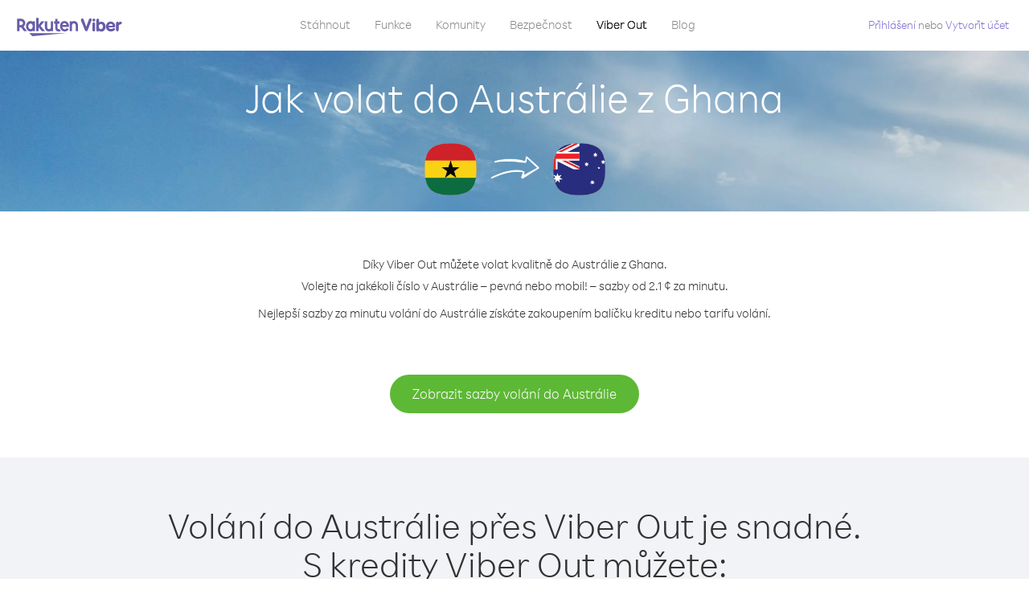

--- FILE ---
content_type: text/html; charset=UTF-8
request_url: https://account.viber.com/cs/how-to-call-australia?from=ghana
body_size: 2293
content:
<!DOCTYPE html>
<html lang="cs">
    <head>
        <title>Jak volat do Austrálie z Ghana | Viber Out</title>
        <meta name="keywords" content="Aplikace na volání, nízké ceny, levné volání, volání do zahraničí, mezinárodní hovory" />
        <meta name="description" content="Zjistěte, jak volat do Austrálie z Ghana přes Viber. Volejte kamarádům a rodině na pevná i mobilní čísla přes Viber. Zaregistrujte se ještě dnes na Viber.com" />
        <meta http-equiv="Content-Type" content="text/html; charset=UTF-8" />
        <meta name="viewport" content="width=device-width, initial-scale=1, minimum-scale=1, maximum-scale=1, user-scalable=no" />
        <meta name="format-detection" content="telephone=no" />
        <meta name="msapplication-tap-highlight" content="no" />
        <link rel="icon" type="image/x-icon" href="/favicon.ico">
        <link rel="apple-touch-icon" href="/img/apple-touch-icon/touch-icon-iphone.png" />
        <link rel="apple-touch-icon" sizes="72x72" href="/img/apple-touch-icon/touch-icon-ipad.png" />
        <link rel="apple-touch-icon" sizes="114x114" href="/img/apple-touch-icon/touch-icon-iphone-retina.png" />
        <link rel="apple-touch-icon" sizes="144x144" href="/img/apple-touch-icon/touch-icon-ipad-retina.png" />
            <meta property="og:title" content="Jak volat do Austrálie z Ghana | Viber Out" />
    <meta property="og:description" content="Zjistěte, jak volat do Austrálie z Ghana přes Viber. Volejte kamarádům a rodině na pevná i mobilní čísla přes Viber. Zaregistrujte se ještě dnes na Viber.com" />
    <meta property="og:url" content="https://account.viber.com/how-to-call-australia?from=ghana" />
    <meta property="og:image" content="https://account.viber.com/img/splash.jpg" />

    <link rel="alternate" href="https://account.viber.com/how-to-call-australia?from=ghana" hreflang="x-default" />
<link rel="alternate" href="https://account.viber.com/ar/how-to-call-australia?from=ghana" hreflang="ar" />
<link rel="alternate" href="https://account.viber.com/en/how-to-call-australia?from=ghana" hreflang="en" />
<link rel="alternate" href="https://account.viber.com/ja/how-to-call-australia?from=ghana" hreflang="ja" />
<link rel="alternate" href="https://account.viber.com/es/how-to-call-australia?from=ghana" hreflang="es" />
<link rel="alternate" href="https://account.viber.com/it/how-to-call-australia?from=ghana" hreflang="it" />
<link rel="alternate" href="https://account.viber.com/zh/how-to-call-australia?from=ghana" hreflang="zh" />
<link rel="alternate" href="https://account.viber.com/fr/how-to-call-australia?from=ghana" hreflang="fr" />
<link rel="alternate" href="https://account.viber.com/de/how-to-call-australia?from=ghana" hreflang="de" />
<link rel="alternate" href="https://account.viber.com/hu/how-to-call-australia?from=ghana" hreflang="hu" />
<link rel="alternate" href="https://account.viber.com/pt/how-to-call-australia?from=ghana" hreflang="pt" />
<link rel="alternate" href="https://account.viber.com/ru/how-to-call-australia?from=ghana" hreflang="ru" />
<link rel="alternate" href="https://account.viber.com/be/how-to-call-australia?from=ghana" hreflang="be" />
<link rel="alternate" href="https://account.viber.com/th/how-to-call-australia?from=ghana" hreflang="th" />
<link rel="alternate" href="https://account.viber.com/vi/how-to-call-australia?from=ghana" hreflang="vi" />
<link rel="alternate" href="https://account.viber.com/pl/how-to-call-australia?from=ghana" hreflang="pl" />
<link rel="alternate" href="https://account.viber.com/ro/how-to-call-australia?from=ghana" hreflang="ro" />
<link rel="alternate" href="https://account.viber.com/uk/how-to-call-australia?from=ghana" hreflang="uk" />
<link rel="alternate" href="https://account.viber.com/cs/how-to-call-australia?from=ghana" hreflang="cs" />
<link rel="alternate" href="https://account.viber.com/el/how-to-call-australia?from=ghana" hreflang="el" />
<link rel="alternate" href="https://account.viber.com/hr/how-to-call-australia?from=ghana" hreflang="hr" />
<link rel="alternate" href="https://account.viber.com/bg/how-to-call-australia?from=ghana" hreflang="bg" />
<link rel="alternate" href="https://account.viber.com/no/how-to-call-australia?from=ghana" hreflang="no" />
<link rel="alternate" href="https://account.viber.com/sv/how-to-call-australia?from=ghana" hreflang="sv" />
<link rel="alternate" href="https://account.viber.com/my/how-to-call-australia?from=ghana" hreflang="my" />
<link rel="alternate" href="https://account.viber.com/id/how-to-call-australia?from=ghana" hreflang="id" />


        <!--[if lte IE 9]>
        <script type="text/javascript">
            window.location.replace('/browser-update/');
        </script>
        <![endif]-->
        <script type="text/javascript">
            if (navigator.userAgent.match('MSIE 10.0;')) {
                window.location.replace('/browser-update/');
            }
        </script>

    
<!-- Google Tag Manager -->
<script>(function(w,d,s,l,i){w[l]=w[l]||[];w[l].push({'gtm.start':
            new Date().getTime(),event:'gtm.js'});var f=d.getElementsByTagName(s)[0],
            j=d.createElement(s),dl=l!='dataLayer'?'&l='+l:'';j.async=true;j.src=
            'https://www.googletagmanager.com/gtm.js?id='+i+dl;f.parentNode.insertBefore(j,f);
    })(window,document,'script','dataLayer','GTM-5HCVGTP');</script>
<!-- End Google Tag Manager -->

    
    <link href="https://fonts.googleapis.com/css?family=Roboto:100,300,400,700&amp;subset=cyrillic,greek,vietnamese" rel="stylesheet">
    </head>
    <body class="">
        <noscript id="noscript">Pro optimalizované zážitky na webu Viber.com povolte JavaScript.</noscript>

        <div id="page"></div>
        
<script>
    window.SERVER_VARIABLES = {"country_destination":{"code":"AU","prefix":"61","additional_prefixes":[],"vat":10,"excluding_vat":false,"name":"Austr\u00e1lie"},"country_origin":{"code":"GH","prefix":"233","additional_prefixes":[],"vat":0,"excluding_vat":false,"name":"Ghana"},"destination_rate":"2.1 \u00a2","country_page_url":"\/cs\/call-australia","env":"prod","languages":[{"code":"ar","name":"\u0627\u0644\u0644\u063a\u0629 \u0627\u0644\u0639\u0631\u0628\u064a\u0629","is_active":true,"is_active_client":true},{"code":"en","name":"English","is_active":true,"is_active_client":true},{"code":"ja","name":"\u65e5\u672c\u8a9e","is_active":true,"is_active_client":true},{"code":"es","name":"Espa\u00f1ol","is_active":true,"is_active_client":true},{"code":"it","name":"Italiano","is_active":true,"is_active_client":true},{"code":"zh","name":"\u7b80\u4f53\u4e2d\u6587","is_active":true,"is_active_client":true},{"code":"fr","name":"Fran\u00e7ais","is_active":true,"is_active_client":true},{"code":"de","name":"Deutsch","is_active":true,"is_active_client":true},{"code":"hu","name":"Magyar","is_active":true,"is_active_client":true},{"code":"pt","name":"Portugu\u00eas","is_active":true,"is_active_client":true},{"code":"ru","name":"\u0420\u0443\u0441\u0441\u043a\u0438\u0439","is_active":true,"is_active_client":true},{"code":"be","name":"\u0411\u0435\u043b\u0430\u0440\u0443\u0441\u043a\u0430\u044f","is_active":true,"is_active_client":true},{"code":"th","name":"\u0e20\u0e32\u0e29\u0e32\u0e44\u0e17\u0e22","is_active":true,"is_active_client":true},{"code":"vi","name":"Ti\u1ebfng Vi\u1ec7t","is_active":true,"is_active_client":true},{"code":"pl","name":"Polski","is_active":true,"is_active_client":true},{"code":"ro","name":"Rom\u00e2n\u0103","is_active":true,"is_active_client":true},{"code":"uk","name":"\u0423\u043a\u0440\u0430\u0457\u043d\u0441\u044c\u043a\u0430","is_active":true,"is_active_client":true},{"code":"cs","name":"\u010ce\u0161tina","is_active":true,"is_active_client":true},{"code":"el","name":"\u0395\u03bb\u03bb\u03b7\u03bd\u03b9\u03ba\u03ac","is_active":true,"is_active_client":true},{"code":"hr","name":"Hrvatski","is_active":true,"is_active_client":true},{"code":"bg","name":"\u0411\u044a\u043b\u0433\u0430\u0440\u0441\u043a\u0438","is_active":true,"is_active_client":true},{"code":"no","name":"Norsk","is_active":true,"is_active_client":true},{"code":"sv","name":"Svenska","is_active":true,"is_active_client":true},{"code":"my","name":"\u1019\u103c\u1014\u103a\u1019\u102c","is_active":true,"is_active_client":true},{"code":"id","name":"Bahasa Indonesia","is_active":true,"is_active_client":true}],"language":"cs","isClientLanguage":false,"isAuthenticated":false};
</script>

        
                    <link href="/dist/styles.495fce11622b6f2f03e6.css" media="screen" rel="stylesheet" type="text/css" />
        
            <script src="/dist/how-to-call.bundle.64825068fc4310f48587.js"></script>
    </body>
</html>


--- FILE ---
content_type: application/javascript
request_url: https://account.viber.com/dist/4441.bundle.41108bab3259054f0de2.js
body_size: 17485
content:
"use strict";(self.webpackChunk=self.webpackChunk||[]).push([[4441],{44441:function(e,t,o){o.r(t),t.default={0:"Leden",1:"Únor",2:"Březen",3:"Duben",4:"Květen",5:"Červen",6:"Červenec",7:"Srpen",8:"Září",9:"Říjen",10:"Listopad",11:"Prosinec","Export to Excel":"Exportovat do Excelu","Your Balance":"Zůstatek","Learn more about Viber Out":"Získejte další informace o službě Viber Out","Name(person)":"Jméno","Please enter correct Email":"Zadejte správný e-mail",Unknown:"Neznámé","Old Password:":"Staré heslo:","New Password:":"Nové heslo:","Retype New Password:":"Znovu zadejte nové heslo:",To:"Komu","Total Amount":"Úplná částka",Date:"Datum","Order #":"Příkaz č.",Amount:"Částka","No payment method":"Žádná metoda platby","The password you entered is incorrect. Please try again.":"Zadané heslo je nesprávný. Zkuste to znovu.","Password must contain 6 to 20 characters.":"Heslo musí obsahovat 6 až 20 znaků.","Passwords can only contain Letters, Digits and special characters.":"Hesla mohou obsahovat pouze písmena, číslice a speciální znaky.","Passwords don't match.":"Hesla se neshodují.","Create Account":"Vytvořit účet","Get Viber":"Získat Viber",Done:"Hotovo","The code you inserted is expired / wrong, try again":"Platnost vloženého kódu vypršela / kód je chybný, zkuste to znovu","Please enter a valid email.":"Zadejte platný e-mail.",Continue:"Pokračovat","Processing Payment":"Zpracování platby","Viber Logo":"Logo Viber","Viber Out":"Viber Out",Support:"Podpora","Terms & Policies":"Podmínky a zásady","Please wait...":"Čekejte, prosím...","Forgot Password":"Zapomenuté heslo",Login:"Přihlášení","Too many wrong attempts.":"Příliš mnoho chybných pokusů.","Get New Password":"Získat nové heslo","Password must contain 6 to 20 characters":"Heslo musí obsahovat 6 až 20 znaků","Number should contain at least 6 characters":"Číslo musí obsahovat alespoň 6 znaků",Logout:"Odhlášení",or:"nebo",Rates:"Sazby","Our rates are low whether you're calling mobile or landline phones.":"Naše sazby jsou nízké, ať už{0} voláte na mobilní čísla nebo{0} pevnou linku.","Top destinations":"Nejčastější místa","No results for:":"Nebyly nalezeny žádné výsledky pro:","Country or phone number":"Země nebo telefonní číslo","Recheck your number or search by country.":"Znovu zkontrolujte své číslo nebo hledejte podle země.","/min":"/min","Rates at your location":"Sazby ve vaší poloze","Enter country":"Zadejte zemi","* All prices are excluding the country TAX":"* Všechny ceny jsou bez daně dané země","* All prices are including the country VAT":"* Všechny ceny jsou bez DPH dané země ({0} %)","With Viber Out you can":"Pomocí služby Viber Out můžete volat na mobilní a pevná čísla na celém světě za nízké ceny","Invalid number. Please recheck your number or search again by country.":"Neplatné číslo. Znovu zkontrolujte své číslo nebo hledejte podle země.","Your phone number or password was incorrect. Please try again.":"Vaše telefonní číslo nebo heslo je chybné. Zkuste to znovu.","Do not have Viber?":"Nemáte službu Viber? ","Download now":"Stáhněte si právě teď","Invalid captcha response":"Neplatná odpověď na kód captcha","* Rates are displayed in":"* Ceny se zobrazí v {0}","Please enter a valid password.":"Zadejte platné heslo.","Something went wrong, please enter your phone number again.":"Něco se nepovedlo, znovu zadejte své telefonní číslo.","Get Started (title)":"Začínáme","Proceed to checkout (button)":"Pokračovat k pokladně","Have you heard about Viber Out?":"Už jste slyšeli o službě Viber Out?","Check out our new low cost rates for landlines and mobile phones":"Prohlédněte si naše nové nízké ceny za volání na pevnou linku i mobilní telefony","Viber Out lets you make low cost phone calls to mobile and landlines, even if they're not on Viber!":"Se službou Viber Out můžete levně volat na mobilní telefony i pevné linky, a to i v případě, že nepoužívají službu Viber!","Try now":"Vyzkoušet nyní","Per minute":"Za minutu",Yes:"Ano",No:"Ne","What is Viber Out?":"Co je to Viber Out?","Viber Out rates":"Sazby služby Viber Out","More rates":"Více sazeb","Buy Credit":"Koupit kredit",From:"Od kontaktu","View all":"Zobrazit vše","Buy Viber Credit":"Koupit kredit Viber","Show more":"Zobrazit více","An error occurred while processing your payment, therefore your payment failed.":"Při zpracování platby došlo k chybě, proto platba neproběhla.","Why did an error occur?":"Proč došlo k chybě?","The information that you entered is incorrect. Make sure you have the correct information and try again.":"Zadali jste nesprávné údaje.{0} Ujistěte se, že máte správné údaje a zkuste to znovu.","You don’t have enough funds available on your card.":"Na vaší kartě není k dispozici dostatek prostředků.","Visit our support site for more options.":"Více možností najdete na naší {0}.","support site":"podpora","Try again":"Zkusit znovu",Buy:"Koupit",support:"podpora","In-app purchase is not available":"Nákup v aplikaci není dostupný","To purchase Viber credit":"Chcete-li zakoupit kredit Viber, ",Call:"Hovor",min:"min.","Server error":"Chyba serveru","The server was unable to complete your request. Please try again later.":"Server nemohl dokončit váš požadavek. Zkuste to znovu později.","We didn’t create this page yet :-)":"Tato stránka ještě není hotová :-)",home:"domů","Until we do, feel free to visit our <home> or <support> pages":"Než ji vytvoříme, neváhejte navštívit stránku {0} nebo {1}","Learn more":"Více info","Something went wrong":"Něco se nezdařilo","Please try again later or contact our <support>":"Zkuste to později nebo kontaktujte naši {0}","More Countries":"Další země","No calls":"Žádné hovory","No Credit":"Žádný kredit","Rate (min)":"Sazba (min)","Duration (min)":"Doba trvání (min)","The history is not available at the moment. Please try again later.":"Historie není momentálně k dispozici. Opakujte akci později.",Item:"Položka","No payments":"Žádné platby",ID:"ID","Payment Method":"Metoda platby","More Rates":"Více sazeb","Checkout with":"K pokladně:","click here":"klikněte sem","Pay with mobile":"Zaplatit mobilem","Try Viber Out (button)":"Vyzkoušet službu Viber Out","Please try again later or contact our <support link>":"Zkuste to později nebo kontaktujte naši podporu <a{0}></a>","You just tried to call using Viber Out.":"Právě jste zkusili volat pomocí služby Viber Out.","Viber Out helps you save money on calls to mobile and landline numbers that are not on Viber.":"Služba Viber Out vám pomáhá šetřit peníze na volání na mobilní a pevná čísla, která nejsou ve službě Viber.","Call <country> now for as low as with Viber Out credit.":"Volejte teď {0} za cenu {1} pomocí kreditů Viber Out.","You don't have any active plans at the moment. You can still call using Viber Out credit.":"Momentálně nemáte aktivní tarif. Stále můžete volat pomocí kreditu služby Viber Out.","Call <destination>":"Volat {0}",FREE:"ZDARMA",Name:"Název",Price:"Cena","Expires on (date)":"Vyprší ke dni","Available Destinations":"Dostupné destinace","More Destinations":"Další destinace","<number_of_days> day(s)":"{0} den/dnů","You Saved":"Uložili jste","By using this calling plan":"Pomocí tohoto tarifu volání",Calls:"Hovory",Payments:"Platby","Your Order":"Vaše objednávka","MM/YY(placeholder)":"MM/YY","Card number":"Číslo karty","Security code":"Bezpečnostní kód",Email:"E-mail",Address:"Adresa",City:"Město","Zip code":"PSČ",Country:"Země","Full name":"Celý název","Email address":"E-mailová adresa","Enter address":"Zadejte adresu","Enter city":"Zadejte město","Enter zip code":"Zadejte PSČ","Choose country":"Vyberte zemi","Name is too long":"Název je příliš dlouhý","Invalid card number":"Neplatné číslo karty","Invalid CVC":"Neplatné CVC","Invalid expiration date":"Neplatné datum vypršení platnosti","Get <minutes> min for <cost>":"Získejte {0} minut za {1}","Save <money_saving>":"Ušetříte {0}","More Plans":"Další plány","Buy now":"Koupit nyní",Minutes:"Minuty","Valid for 1 year":"Platí 1 rok","Your Active Calling Plans":"Aktivní tarify volání","<min_left> min left":"Zbývá {0} minut",Status:"Stav","<plan_min> min total":"Celkem {0} minut","Enter your coupon code to redeem it":"Pro uplatnění zadejte kód svého kupónu","Your coupon code":"Kód kupónu","Scan QR":"Naskenujte QR","Invalid Coupon Code":"Neplatný kód kupónu","<credit amount> Credit":"{0} Kredit","<plan amount> Credit":"{0} tarif","Subject to Terms of use":'Podléhá <a href="{0}">Podmínkám používání</a>',"Coupon redeem error message":"Jejda. Tento kupón nemůžeme přidat na váš účet. Vypršela jeho platnost nebo byl uplatněn.",OK:"OK","Coupon Unavailable page title":"Jsme rádi, že se zajímáte o tuto úžasnou nabídku!","Coupon Unavailable page description":"Chcete-li kupón uplatnit, budete muset otevřít odkaz z mobilního zařízení pomocí poslední verze služby Viber.","Coupon Unavailable mobile page title":"Už jen krůček k uplatnění kupónu Viber Out","Coupon Unavailable mobile page description":"Pokud chcete uplatnit kupón, ujistěte se, že používáte nejnovější verzi aplikace Viber. Kupón uplatníte stisknutím tlačítka níže, nebo můžete kód zadat ručně na obrazovce Viber Out.","Have Viber? Scan coupon":"Máte Viber? Naskenujte kupón.","Get Viber Now(link)":"Získejte službu Viber","Get Coupon(button)":"Získat kupón","Get Viber(button)":"Získat Viber","Coupon code: (code)":"Kód kupónu: {0}","Redeem failed(title)":"Uplatnění se nezdařilo","Redeem failed(text)":"Otevření kupónu v aplikaci Viber se nezdařilo. Naskenujte prosím kód pomocí QR čtečky Viber (na obrazovce „Více“).","Valid for":"Platí po dobu","Secure Payment by <company>":"Bezpečné platby od","Remove(link)":"Odebrat","Enter Card Details":"Zadejte údaje o kartě","American Express (card name)":"American Express","3 digits on the back of your credit card":"3 čísla na zadní straně karty","4 digits on the front of your credit card":"4 čísla na přední straně karty","Enter the ZIP/Postal code for your credit card's billing address":"Zadejte PSČ fakturační adresy vaší karty","Your Card Details":"Údaje o vaší kartě","Enter Your Details":"Zadejte své údaje","Name on card":"Jméno na kartě","Payment Failed (short title)":"Platba se nezdařila","We're sorry, your payment has been declined. Please contact your bank or use another card.":"Omlouváme se, vaše platba byla zamítnuta. Obraťte se na svou banku nebo použijte jinou kartu.","Something went wrong during the payment process. Please try again or choose another payment option.":"V průběhu platby došlo k chybě. Zkuste to znovu nebo vyberte jinou platební metodu.","Expiry date":"Platnost do",Blog:"Blog","What country do you want to call?":"Do které země chcete volat?","With Viber Out you can reach anyone, even if they don't have Viber.":"Díky Viber Out můžete volat komukoliv, i když nemají Viber.","How does it work?":"Jak to funguje?","Download and open Viber":"Stáhněte si Viber a spusťte ho","Buy credit or a calling plan":"Koupit kredit nebo tarif volání","Buy pay-as-you go credit or save money with a calling plan to your favorite destination":"Kupte si předplacený kredit nebo ušetřete zakoupením tarifu pro vaši oblíbenou destinaci","Start calling":"Začít volat","Dial any number or just choose the Viber Out option on your friend's info screen":"Vytočte libovolné číslo, nebo vyberte možnost Viber Out na info obrazovce vašeho přítele","Do not have Viber yet?":"Ještě nemáte Viber?","Why should I use Viber Out?":"Proč používat Viber Out?","Why use description":"Nenechte si ujít možnost promluvit si s přáteli, s rodinou, s kolegy nebo s kýmkoli jen proto, že je to moc drahé!","Viber is connected to your phone book. Reach your contacts instantly!":"Viber je propojen s vašimi kontakty. Můžete jim hned zavolat!","High quality sounds ensures that your calls are crystal clear!":"Vysoce kvalitní zvuk zajišťuje křišťálově čisté volání!","Save money with our low rates and call literally anywhere":"Ušetřete díky nízkým cenám a volejte opravdu kamkoli","Watch Video (button)":"Podívejte se na video","Unlimited (calling plan)":"Neomezené","Get Unlimited min for <price>":"Získejte Neomezený tarif za {0}","from <rate>":"od {0}","for free":"zdarma","No commitment, No connection fee":"Žádné závazky, žádné spojovací poplatky","Pre-paid packages to get you started":"Předplacené balíčky pro začátek","Buy Viber Out credit to call any number in the world even if they don't have Viber":"Kupte si kredit Viber Out a volejte na jakékoli číslo na světě, i když nemají Viber","Buy Now (button)":"Koupit nyní","Never run out of credit":"Nikdy vám nedojde kredit","Would you like to automatically add <money amount> to your account when your balance drops below <money amount>?":"Chcete automaticky přidat {0} na váš účet, pokud váš zůstatek klesne pod {1}?","No thanks (button)":"Ne, děkuji","Please don't show me this again":"Příště nezobrazovat","Rates for calling <destination>":"Sazby za volání {0}","More Rates (link)":"Více sazeb","Less Rates (link)":"Méně sazeb","Free (product)":"Zdarma","Call any destination(title)":"Volejte do jakékoli země","Browse low rates to literally every destination on the planet!":"Podívejte se na nízké sazby za volání do všech zemí světa!","30-day plan (title)":"30denní tarif","<minutes amount> min":"{0} min","View destinations (link)":"Zobrazit destinace","One-time payment":"Jednorázová platba","Use within <cycle> days":"Využijte během {0} dní","Call mobile and landline":"Volání na mobil a pevnou linku","Call mobile":"Volání na mobil","Call landline":"Volání na pevnou linku","Monthly subscription renewal":"Obnovení měsíčního předplatného","Cancel anytime!":"Můžete kdykoli zrušit!","Monthly Subscription plan (title)":"Měsíční předplacený tarif","What is a 30-day calling plan (description)":"S 30denním tarifem můžete volat do libovolné zahraniční destinace po dobu 30 dní za nízké ceny Viber.","Ideal for:":"Ideální pro:","Available destinations (title)":"Dostupné destinace","Credit plan (title)":"Kreditový tarif","Call anywhere (title)":"Volejte kamkoliv","Get <amount> Extra (short title)":"Získejte {0} navíc","View rates":"Přehled cen","Pay as you go":"Předplacený kredit","Low international calling rates":"Nízké ceny mezinárodních hovorů","What is credit plan?":"Co je kreditový tarif?","What is credit plan? (description)":"Kredit Viber Out se připíše k vašemu zůstatku při zakoupení libovolné částky. S tímto kreditem můžete volat na jakékoli číslo na světe za nízké ceny Viber.","How do credits work?":"Jak kredity fungují?","How do credits work? (description)":"Jakmile máte kredit Viber Out, můžete s ním volat do libovolné destinace, dokud nedojde. Když budete chtít dál volat, stačí doplnit kredit!","Credit plan ideal for (description)":"Pokud do zahraničí nevoláte příliš často, pořiďte si kreditový tarif. Žádné závazky – když budete potřebovat více volat, stačí doplnit kredit. Tento tarif zahrnuje všechny destinace!","What is the monthly subscription plan?":"Co je měsíční předplacený tarif?","Monthly plan (description)":"S měsíčním předplaceným tarifem můžete volat do zahraničí na pevnou linku i na mobil za nízké ceny po dobu jednoho měsíce. Tarif si nemusíte obnovovat. S měsíčním předplatným můžete ušetřit za volání, které už využíváte.","Can I cancel my subscription?":"Můžu předplatné zrušit?","Yes, you can cancel your subscription at any time.":"Ano, předplatné můžete kdykoli zrušit.","Ideal for monthly (description)":"Pokud pravidelně voláte nebo potřebujete často volat do konkrétní destinace, tato možnost je pro vás nejlepší. Můžete si vybrat neomezený tarif nebo některý z balíčků minut volání, s kterými výrazně ušetříte na už tak nízkých sazbách Viber.","Worth ~<max_min> min to call <country_name> landline":"V hodnotě <strong>~{0} min</strong> za volání {1} na pevnou linku","Worth ~<max_min> min to call <country_name> mobile":"V hodnotě <strong>~{0} min</strong> za volání {1} na mobil","Save <money_saving>%":"Ušetříte {0}%","Choose your favorite calling option":"Vyberte si svou oblíbenou variantu volání","Expires on:":"Vyprší ke dni:","MY ACCOUNT (title)":"MŮJ ÚČET","ACCOUNT (section)":"ÚČET","ACTIVITY (section)":"AKTIVITA","SETTINGS (section)":"NASTAVENÍ","Overview (section)":"Přehled","Calling plans (section)":"Tarify volání","Credit (section)":"Kredit","Personal info (section)":"Osobní údaje","Password & security (section)":"Heslo a zabezpečení","Payment settings (section)":"Nastavení plateb","My calling options (title)":"Moje volby volání","You have frozen credit!":"Máte zmrazený kredit!","Un-freeze (link)":"Rozmrazit","<num_active_plans> plans":"{0} tarify","<plans_number> plans":"{0} tarif|{0} tarify|{0} tarifů|{0} tarifu","View plans (link)":"Zobrazit tarify","Buy Plan (button)":"Koupit tarif","Monthly subscription":"Měsíční předplatné","No plans":"Žádné tarify","Recent calls":"Poslední hovory","More destinations":"Další destinace","Renews date: <renew_date>":"Datum obnovení: {0}","Cancel plan (button)":"Zrušit tarif","Reactivate plan (button)":"Obnovit tarif","This plan was canceled":"Tento tarif byl zrušen","No monthly plans (title)":"S měsíčním předplaceným tarifem ušetříte peníze za volání, které už využíváte.","My credit":"Můj kredit","My frozen credit (title)":"Můj zmrazený kredit","You have frozen credit.":"Máte zmrazený kredit.","Pre-paid packages (title)":"Předplacené balíčky","Prepaid packs title":"Kupte si kredit Viber Out a volejte na jakékoli číslo na světě za nízké ceny Viber.","Payment history":"Historie plateb","Calls history":"Historie volání","Personal info":"Osobní údaje","Old password":"Staré heslo","New password":"Nové heslo","Retype new password":"Znovu zadejte nové heslo","Save (button)":"Uložit","Profile picture":"Profilová fotka","Phone number":"Telefonní číslo","Renew automatically when balance falls below <amount>":"Automaticky obnovovat, když zůstatek klesne pod {0}","All calls history":"Historie všech hovorů","Confirm your purchase":"Potvrdit nákup","<cost> Viber Credit":"{0} Viber kredit","<plan_display_name> - Monthly subscription plan":"{0} – Měsíční předplacený tarif","Amount: <price>":"Částka: {0}","Continue with <cc_name>":"Pokračovat s {0}","Change credit card (link)":"Změnit kreditní kartu","Cancel (button)":"Zrušit","Select another method":"Vybrat jinou metodu","Thank you for your purchase!":"Děkujeme za váš nákup!",'"<plan_display_name>" subscription plan was added successfully to your account':'Předplatné "{0}" bylo úspěšně přidáno k vašemu účtu.',"Check my balance (button)":"Zkontrolovat zůstatek","Download Viber now to get started":"Jako první si stáhněte Viber","Payment failed!":"Platba se nezdařila!","Payment failed! (title)":"Tato transakce nebyla na vaší kreditní kartu zaúčtována. Chcete-li v platbě pokračovat, klikněte na „Zkusit znovu“ a zadejte údaje, nebo vyberte alternativní způsob platby.","Already have a Viber Out account? Log in":'Máte účet Viber Out? <a href="{0}">Přihlaste se</a>',"Enter your phone number to get started":"Začněte zadáním svého telefonního čísla","Enter your Viber phone number":"Zadejte své telefonní číslo Viber","A code was sent to your phone via Viber message. Please open your Viber and enter the code below:":"Na váš telefon jsme poslali Viber zprávu s kódem.<br><span>Otevřete si Viber a zadejte tento kód níže:</span>","A code was sent to your phone via SMS. Please enter it below:":"Na váš telefon jsme poslali SMS s kódem.<br><span>Zadejte ho níže:</span>","Resend code (link)":"Odeslat kód znovu","You have exceeded the maximum amount of code entry attempts. Please contact support":'Překročili jste maximální počet pokusů o zadání kódu. Obraťte se na <a href="{0}">podporu</a>',"Activate via Voice Call (link)":"Aktivovat pomocí hovoru","Back (button)":"Zpět","Enter email (label)":"Zadejte e-mail","Enter password (label)":"Zadejte heslo","Retype password (label)":"Znovu zadejte heslo","Remember me (label)":"Zapamatovat","Send me updates about new features, products and offers from Viber, its affiliates and third party partners.":"Chci dostávat informace o nových funkcích, produktech a nabídkách od Viberu, přidružených společností a partnerů třetích stran.","Select this option to receive unique offers just for you!":"Vyberte tuto možnost, pokud chcete dostávat jedinečné nabídky!","Log In (title)":"Přihlásit","New to Viber Out? Create Account":'Začínáte s Viber Out? <a href="{0}">Vytvořit účet</a>',"Forgot password? (link)":"Zapomněli jste heslo?","Log in (button)":"Přihlásit","Reset your password (title)":"Resetovat heslo","Total: <cost>":"Celkem:","Weak (pass)":"Slabé","Medium (pass)":"Střední","Strong (pass)":"Silné","Login invalid phone error":"Zadané číslo je pravděpodobně neplatné. Zkontrolujte je a pokus opakujte.","30-day plans (title)":"30denní tarify","Monthly subscription plans (title)":"Měsíční předplacené tarify","Search for Rates (short button title)":"Hledat sazby","How to call <destination_name>":"Jak volat do {0}","No matter where you are, with Viber Out you can make quality calls to <destination_name>.":"Ať už jste kdekoli, Viber Out vám zajistí kvalitní volání do {0}.","Call any number in <destination_name> - landline or mobile! - starting from only <lowest_rate> per minute.":"Volejte na jakékoli číslo v {0} – pevná nebo mobil! – sazby od {1} za minutu.","Buy credit packages or a calling plan to get the best rates per minute to <destination_name>.":"Nejlepší sazby za minutu volání do {0} získáte zakoupením balíčku kreditu nebo tarifu volání.","View Rates to <destination_name> (button)":"Zobrazit sazby volání do {0}","View Rates (button)":"Zobrazit sazby","Calling <destination_name> with Viber Out is easy.":"Volání do {0} přes Viber Out je snadné.","Once you have Viber Out credits, you can:":"S kredity Viber Out můžete:","Dial the number from the Viber dial pad.":"Vytočte číslo na číselníku Viber.","To call <destination_name> from abroad, dial as follows:":"Pokud chcete volat do {0} ze zahraničí, vytočte číslo takto:","Select the contact in Viber and call from their info screen":"Vyberte kontakt ve Viberu a zavolejte jim z obrazovky s informacemi kontaktu",'Select "Viber Out Call" from the conversation header':"V nabídce konverzace vyberte „Hovor Viber Out“","Local Number":"Místní číslo","Tips for calling <destination_name> from abroad":"Tipy pro volání do {0} ze zahraničí","Viber Out gives you more call time for less money. Choose from one of our flexible, low-rate calling options:":"S Viber Out získáte více volání za méně peněz. Vyberte si z některé z našich flexibilních a levných možností volání:","Credit packages":"Balíčky kreditu","Credit package (description)":"Kredit Viber Out se připíše k vašemu zůstatku při zakoupení libovolné částky. S tímto kreditem můžete volat na jakékoli číslo na světe za nízké ceny Viber.","30-day calling plans (title)":"30denní tarify volání","Monthly subscription plans (description)":"S měsíčním předplaceným tarifem můžete volat do zahraničí na pevnou linku i na mobil za nízké ceny. Tarif si nemusíte obnovovat. S měsíčním předplatným můžete ušetřit za volání, které už využíváte","Search for More Destinations (button)":"Hledat další destinace","How to call <country_origin> from <destination_name>":"Jak volat do {0} z {1}","With Viber Out you can make quality calls to <destination_name> from <country_origin>.":"Díky Viber Out můžete volat kvalitně do {0} z {1}.","To call <destination_name> from <country_origin>, dial as follows:":"Pro volání do {0} z {1} vytočte číslo takto:","Tips for calling <destination_name> from <country_origin>":"Tipy pro volání do {0} z {1}","Discover our low calling rates for any destination of your choice":"Objevte naše nízké sazby do jakékoli destinace","Rates starting from":"Sazby již od","Rates from (small title)":"Sazby od","You already own this plan.":"Tento tarif už máte.","Please select another plan or credit.":"Vyberte prosím jiný tarif nebo kredit.","View Options (button)":"Zobrazit možnosti","Suggested plans header description":"Vyberte si tarif a ušetřete víc peněz při volání do oblíbených destinací.","You can cancel at any time!":"Předplatné můžete kdykoli zrušit!","Save up to <amount> (label)":"Ušetřete až","By using this plan":"Díky tomuto tarifu","Renews every (label)":"Obnovuje se každých","Renewal date (label)":"Datum obnovení","Manage Plan (button)":"Správa tarifu","Cancel Plan (button)":"Zrušit tarif","Cancel Plan (title)":"Zrušit tarif","Calling plan cancel description":"Při dalším datu obnovení vám už nebudeme nic účtovat. Do té doby můžete dál tarif používat. Tento tarif vyprší {0}.","Calling plan cancel description 2":"Opravdu chcete zrušit tento tarif?","You have cancelled this plan.":"Zrušili jste tento tarif.","This plan will expire on <renew_date>":"Tento tarif vyprší {0}","Reactivate Plan (button)":"Obnovit tarif","No Plans description":"V tuto chvíli nejsou dostupné žádné tarify. Podívejte se na další možnosti volání.","Subscription plan (title)":"Předplacený tarif","price per cycle (short)":"{0}/{1}","price per cycle (wide)":"{0} / {1}","Get <price> free":"Získejte {0} zdarma","Account Apple plan purchase error title":"Tento tarif byl zakoupen prostřednictvím vašeho účtu Apple. Chcete-li jej zrušit, přihlaste se do svého účtu Apple.","Account Android plan purchase error title":"Tento tarif byl zakoupen pomocí vašeho Google účtu. Pokud tarif chcete zrušit, přihlaste se prosím do vašeho Google Play účtu.","Cancel anytime (title)":"Můžete kdykoli zrušit","Features (menu item)":"Funkce","Security (menu item)":"Bezpečnost","Company (footer column)":"Společnost","Brand Center (footer link)":"Centrum značek","Careers (footer link)":"Kariéra","Privacy Policy (footer link)":"Zásady ochrany soukromých údajů","Download (footer column)":"Stáhnout","About Viber (footer link)":"O aplikaci Viber","Choose your country (title)":"Vyberte zemi","Phone number (progress bar title)":"Telefonní číslo","Verification (progress bar title)":"Ověření","Payment (progress bar title)":"Platba","Checkout subscription notice":"Bez obav, předplatné můžete kdykoli zrušit.","Get <amount> bonus credit for FREE":"Získejte {0} bonusový kredit ZDARMA","<amount> + <free amount> FREE":"{0} <span>+ {1} ZDARMA</span>","Make calls to any number":"Volejte na jakékoli číslo","Credit <credit>":"Kredit {0}","Total cost <price>":"Cena celkem {0}","Enter your phone number so we can identify your Viber Out account":"Zadejte své telefonní číslo, abychom mohli identifikovat váš Viber Out účet","Unlimited minutes (title)":"Neomezené minuty","<minutes> minutes":"{0} minut","Landlines (plan type)":"Pevné linky","Mobiles (plan type)":"Mobily","Landlines, Mobiles (plan types)":"Pevné linky, mobily","No commitment. Cancel anytime.":"Bez závazku. Můžete kdykoli zrušit.","<money_saving>% savings compared to standard Viber Out rates":"<span>úspora {0} %</span> oproti běžným sazbám Viber Out","Ios subscription paragraph 1":"S tímto tarifem volání získáte balíček minut volání do konkrétní destinace. Vaše předplatné se bude obnovovat automaticky, pokud si funkci automatického obnovování nevypnete nejméně 24 hodin před koncem aktuálního období předplatného.","Ios subscription paragraph 2":"Platba bude naúčtována na váš iTunes účet při potvrzení nákupu. Obnovení tarifu bude účtováno během 24 hodin před koncem aktuálního období.","Ios subscription paragraph 3":"Předplatné můžete spravovat v nastavení účtu Apple ID pod možností automatického obnovení, nebo vypnutím této funkce kdykoli po nákupu.","Ios subscription paragraph 4":'*Nezahrnuje speciální a prémiová čísla a čísla bez geografického určení. Platí zásady <a href="{0}">fair use</a>.',"Terms and conditions (link)":"Podmínky","Privacy policy (link)":"Zásady ochrany soukromých údajů","Subscription details (title)":"Podrobnosti předplatného","What is VO paragraph 1":"Viber Out je VoIP (voice over IP) služba, díky které můžete volat na <mark>jakékoli telefonní číslo ve vaší zemi i v zahraničí za ty nejnižší ceny!</mark>","What is VO paragraph 2":"Můžete volat na <mark>pevnou linku i na mobil</mark>, místní nebo dálkové hovory a dokonce i kontaktům, které nepoužívají Viber. Stačí si koupit kredit online za výhodnou cenu a můžete začít využívat předplacené a v podstatě neomezené domácí i mezinárodní hovory na pevnou linku i na mobil.","What is VO paragraph 3":"Viber Out je perfektní řešení pro běžné hovory i obchodní jednání za nízké sazby jako alternativa k drahým telefonním operátorům. <mark>Vysokou kvalitu hovorů přes Viber Out</mark> můžete využívat na mobilním zařízení, PC nebo Mac. Vyzkoušejte nejdostupnější internetové volání!","Calling abroad?":"Voláte do zahraničí?","Unlimited description":'Nezahrnuje speciální a prémiová čísla a čísla bez geografického určení. Pro tarify s neomezeným počtem minut platí zásady <a href="{0}">fair use</a>.',"International calling cards":"Mezinárodní volací karty","Viber Outs prepaid calling cards let you reach anyone, even if they dont have Viber.":"Díky předplaceným volacím kartám Viber Out můžete volat komukoliv, i když nemají Viber.","Purchase credit with no hidden fees.":"Kupte si kredit bez skrytých poplatků.","Choose the best calling plan suited for your needs.":"Vyberte si nejlepší tarif podle vašich potřeb.","Make calls to any landline or mobile number in the world!":"Volejte na jakékoli pevné i mobilní číslo na světě!","<country name> Calling Cards":"{0} – volací karty","Pre-paid <country name> phone cards to get you started":"Začněte s předplacenými telefonním kartami do země {0}","Buy a Viber Out international calling card to call any landline or mobile number in the world.":"Kupte si mezinárodní volací kartu Viber Out a volejte na jakékoli pevné i mobilní číslo na světě.","World Credit(short title)":"Světový kredit","Most popular(short title)":"Nejoblíbenější","<min> mins*":"{0} min*","Unlimited mins*":"Neomezené min*","Unlimited mins":"Neomezené min","Subscription(short title)":"Předplatné","Choose a country (short title)":"Vyberte zemi","How To Call Abroad - <line break>International Calling":"Jak volat do zahraničí - {0}Mezinárodní volání","How to call widget (title)":"Jak volat do cizích zemí","How to call widget (description)":"Stačí vybrat zemi, do které chcete volat. Mezinárodní předvolba se vyplní automaticky, takže můžete pokračovat v zadávání čísla na číselníku aplikace Viber.","How to call widget (tip text)":"Vytočte požadované číslo přímo ve Viberu. Pro volání do země {0} vytočte toto číslo na číselníku aplikace Viber: {1} + místní číslo.","Calling to (label)":"Volání do","How to call widget (bottom title)":"Snadné mezinárodní hovory díky nízkým sazbám Viber Out!","How to call widget (bottom description 1)":"Viber Out - kvalitní hovory kamkoli na světě na pevná i mobilní čísla!","How to call widget (bottom description 2)":"Nejlepší sazby za minutu volání získáte zakoupením balíčku kreditu nebo tarifu volání.","How to call tips (title)":"Tipy na levné mezinárodní hovory","Monthly Subscription Plan (title)":"Měsíční předplacený tarif","<num of minutes> min*":"{0} min*","Unlimited min*":"Neomezené min*","Use within <formatted cycle>":"Využijte během {0}","Redeem coupon by <date>":"Kupón uplatněte do {0}","Welcome offer (title)":"Uvítací nabídka","Get <cycle> for <price> (button)":"Získejte {0} za {1}","Get <cycle> for FREE (button)":"Získejte {0} ZDARMA","<price per cycle>. Cancel anytime (title)":"Potom {0}. Můžete kdykoli zrušit","Countries(short link)":"Země","Available countries / regions(title)":"Dostupné země / oblasti","Call mobile in:(sub-title)":"Volejte na mobilní čísla v:","Call landline in:(sub-title)":"Volejte na pevná čísla v:","Call mobile and landline in:(sub-title)":"Volejte na mobilní i pevná čísla v:","The credit was added successfully to your account":"Kredit byl úspěšně přidán na váš účet","Make International Calls to Anyone":"Volejte do ciziny komukoli","Why Viber Out?":"Proč Viber Out?","High Quality (title)":"Vysoká kvalita","Make crystal clear calls. (subtitle)":"Křišťálově čisté hovory.","Affordable (title)":"Za dostupnou cenu","Call literally anywhere at low rates. (subtitle)":"Volejte opravdu kamkoli za nízké ceny","Simple (title)":"Jednoduchý","Reach people and businesses instantly! (subtitle)":"Ihned se spojte s lidmi a podniky!","Our new offers (title)":"Naše nové nabídky","Make <num of minutes> Worldwide Calls (title)":"Volejte {0} po celém světě","<num of countries> countries for <price for cycle> (subtitle)":"{0} zemí za <strong>{1}</strong>","Call World (title)":"Volejte světu","<min> mins":"{0} minut","Worldwide calls, one amazing price!":"Hovory po celém světě, jedna úžasná cena!","Available on Android, iOS and Desktop":"K dispozici pro Android, iOS a stolní počítač","Call Anyone You Want":"Zavolejte komukoli chcete","Get Your Coupon (button)":"Získejte svůj kupón","Reach anyone in the world with Viber Out":"Volejte komukoli na světě pomocí Viber Out","Now you can also use Viber to call people on their mobile and landline phones.":"Teď můžete použít Viber i k volání na mobily a pevné linky","Coupon added! (label)":"Kupón přidán! ","Regular price":"Běžná cena","Starting <date>":"Od {0}","For the first <cycle>":"Po dobu prvních {0}","Make Unlimited Worldwide Calls (title)":"Neomezené hovory po celém světě","World Calling Cards (title)":"Telefonní karty pro celý svět","Pre-paid World phone cards to get you started (title)":"Předplacené telefonní karty pro celý svět do začátku","Confirmation (title)":"Potvrzení","Enter your phone number below.":"Zadejte své telefonní číslo níže.","Make sure this number is correct - it's where we'll add your purchase.":"<strong>Zkontrolujte správnost tohoto čísla</strong> - k němu přidáme váš nákup.","Your purchase was successfully added to your number.":"Váš nákup byl úspěšně přidán k vašemu číslu.","Want an even faster checkout next time? Create your account here.":'Chcete příště ještě rychlejší zaplacení? <a href="{0}">Tady si vytvořte účet.</a>',"Send me receipts to this email (placeholder)":"Stvrzenky na tento e-mail","Send (button)":"Odeslat","Download Viber and start calling!":"Stáhněte si Viber a začněte volat!","Thanks! We'll send your receipt to this email.":"Díky! Pošleme vám stvrzenku na tento e-mail.","We sent your receipt to your email!":"Poslali jsme stvrzenku na váš e-mail.","This subscription is on hold (title)":"Toto předplatné je pozastaveno","Welcome back (title)":"Vítejte zpět","The free trial is only available once.":"Bezplatná zkušební verze je k dispozici jen jednou.","The good news is that you can still get your order at an amazing price!":"Dobrá zpráva je, že stále můžete získat svou objednávku za úžasnou cenu!","First <trial cycle>":"První {0}","<price per cycle> after":"Potom {0}","Free <cycle> trial (button)":"{0} zdarma","One-time special offer (title)":"Jednorázová speciální nabídka","Free trials are only available once for each customer.":"*Bezplatné zkušební verze jsou k dispozici jen <strong>jednou pro každého zákazníka</strong>.","LIMITED OFFER (label)":"OMEZENÁ NABÍDKA","Sorry, Viber Out isn't available in your country.":"Litujeme, Viber Out není ve vaší zemi k dispozici.","We are sorry, your plan doesn't support calls to this country.":"Litujeme, ale váš tarif nepodporuje volání do této země.","You are trying to call from a number that's expired.":"Zkoušíte volat z čísla, které vypršelo.","You can always get another number and make calls from there.":"Vždy můžete získat jiné číslo a volat z něj.","Get a new number (button)":"Získat nové číslo","Get Viber Out (button)":"Získejte službu Viber Out","If you want, you can get VO credit.":"Pokud chcete, můžete získat VO kredit.","Get a new <country> number":"Získat nové číslo {0}","Only <price>":"Jen {0}",month:"měsíc","Purchase history (title)":"Historie nákupů","Call your friends and family today.":"Volejte s přáteli a rodinou ještě dnes","Calling plan (label)":"Tarif volání","Cancel subscription? (title)":"Zrušit předplatné?","Your subscription is still good through the end of your billing cycle on <date>. You can reactivate it at any time before this date.":"Vaše předplatné je stále v pořádku až do konce vyúčtovacího období {0}. Můžete jej kdykoli aktivovat znovu.","Start Your Trial":"Vyzkoušejte zdarma","<cycle> free trial,":"{0} zdarma,","Then <price per cycle>":"Potom {0}","Visa and MasterCard (card names)":"Visa a MasterCard","Your payment will be charged to your iTunes Account at confirmation of purchase. Manage your subscription anytime by going to your Apple ID account settings.":"Vaše platba bude naúčtována na váš účet iTunes při potvrzení nákupu. Své předplatné můžete kdykoli spravovat v nastavení účtu Apple ID.","This calling plan gives you a bundle of minutes to call specific destinations for <currency><price> every <subscription period>. You can cancel anytime and you won't be charged again in the next billing period. Your subscription will be live until the end of your current payment cycle.":"Tento tarif volání vám dává balíček minut k volání do konkrétních destinací za {0} každý {1}. Předplatné můžete kdykoli zrušit a v dalším období už vám nebude nic účtováno. Vaše předplatné bude platit do konce aktuálního platebního cyklu.","This calling plan gives you a bundle of minutes to call specific destinations. After the first <cycle> discount, you'll automatically be charged <currency><price> for a full subscription.":"Tento tarif volání vám dává balíček minut k volání do konkrétních destinací. <strong>Po první slevě za {0} vám bude automaticky účtováno {1} za plné předplatné</strong>","This calling plan gives you a bundle of minutes to call specific destinations. You can cancel any time within the first <trial period>, and you will not be charged! After the free <trial period>, you'll automatically be charged <currency><price> for a full subscription.":"Tento tarif volání vám dává balíček minut k volání do konkrétních destinací. <strong>Předplatné můžete zrušit kdykoli během prvního {0} a nebude vám nic účtováno! Po bezplatném období na {0} vám bude automaticky účtováno {1} za plné předplatné.</strong>","Communities (menu item)":"Komunity","Your subscription will pause from <date>":"Vaše předplatné bude pozastaveno od {0}","Your subscription is paused until <date>":"Vaše předplatné je pozastaveno do {0}","Resume (button)":"Obnovit","Your subscription will pause starting <date>.":"Vaše předplatné bude pozastaveno od {0}.","Your subscription is now paused until <date>.":"Vaše předplatné je pozastaveno do {0}.","Payment (title)":"Platba","Billing in <currency>: <price | price by cycle>":"Účtování v {0}: {1}","Auto top-up when my credit is below <currency><top_up_balance>":"Automaticky dobít, když můj kredit klesne pod {0}{1}","Payment successful!":"Platba byla úspěšná!","A <currency><credit amount> credit was added to your account.":"Na váš účet bylo úspěšně přidáno {0}{1} kreditu.","Would you like to automatically top-up your credit when it’s below <currency><top_up_balance>?":"Chcete automaticky dobíjet kredit, když klesne pod {0}{1}?","You can cancel any time.":"Lze kdykoli zrušit.","Yes, allow auto top-up (button)":"Ano, povolit automatické dobíjení","No, thanks (button)":"Ne, děkuji","A <currency><credit amount> + <currency><free credit bonus> free credit was added to your account.":"Na váš účet bylo přidáno {0}{1} kreditu a {2} kreditu zdarma.","Your account will auto top-up when credit is below <currency><amount>.":"Váš kredit se automaticky dobije, když klesne pod {0}{1}.","Disable (button)":"Zakázat","Are you sure you want to disable your auto top-up?":"Opravdu chcete zakázat automatické dobíjení?","Disable auto top-up (button)":"Zakázat automatické dobíjení","Keep auto top-up (button)":"Zachovat automatické dobíjení","Your account's auto top-up is now disabled":"Automatické dobíjení vašeho kreditu bylo zakázáno","Your purchase history is unavailable right now.":"Historie vašich nákupů teď není k dispozici.","Please try again later.":"Zkuste to znovu později.","Auto top-up (label)":"Automatické dobíjení","World credit top-up failed":"Dobití kreditu Svět selhalo","Looks like there was an issue with your payment.":"Zdá se, že došlo k problému s vaší platbou.","Try again so you don't run out of credit":"Zkuste to znovu, ať vám nedojde kredit","<amount> of your World credit froze on <date>":"Váš kredit Svět v hodnotě {0} byl zmrazen dne {1}","Unfreeze credit":"Rozmrazit kredit","<amount> were added to your account!":"K zůstatku vašeho účtu bylo přidáno {0}!","Renews on":"Obnoví se","Free Subscription (label)":"Tarif zdarma","Total World Credit (product name)":"Celkový světový kredit","<free_credit> Free (product name)":"{0} zdarma","Starting today":"Ode dneška","Free (price)":"Zdarma","Auto Top Up":"Automatické navýšení","When my credit is below <amount>":"Když se můj kredit dostane pod {0}","Currency conversions may vary based on the exchange rates of the day of purchase":"Převody měn se mohou lišit podle směnných kurzů platných v den nákupu","Update OS Version":"Aktualizace verzi OS","Important Update!":"Důležitá aktualizace!","In-app purchases via credit cards are not available to your current Android OS.":"Nákupy v aplikaci prostřednictvím kreditních karet nejsou v aktuální verzi operačního systému Android dostupné.","OS versions of Android <version> and below are not supported, please upgrade your OS to continue purchasing Viber Out.":"Verze operačního systému Android {0} a nižší nejsou podporovány. Pokud chcete pokračovat v nákupu Viber Out, aktualizujte svůj operační systém.","Secure payment (title)":"Zabezpečená platba","Call globally with Viber Out":"Volejte do celého světa pomocí  Viber Out.","Reach your friends and family worldwide, even if they don't have Viber.":"Spojte se s přáteli a rodinou po celém světě, i když nemají Viber."}}}]);